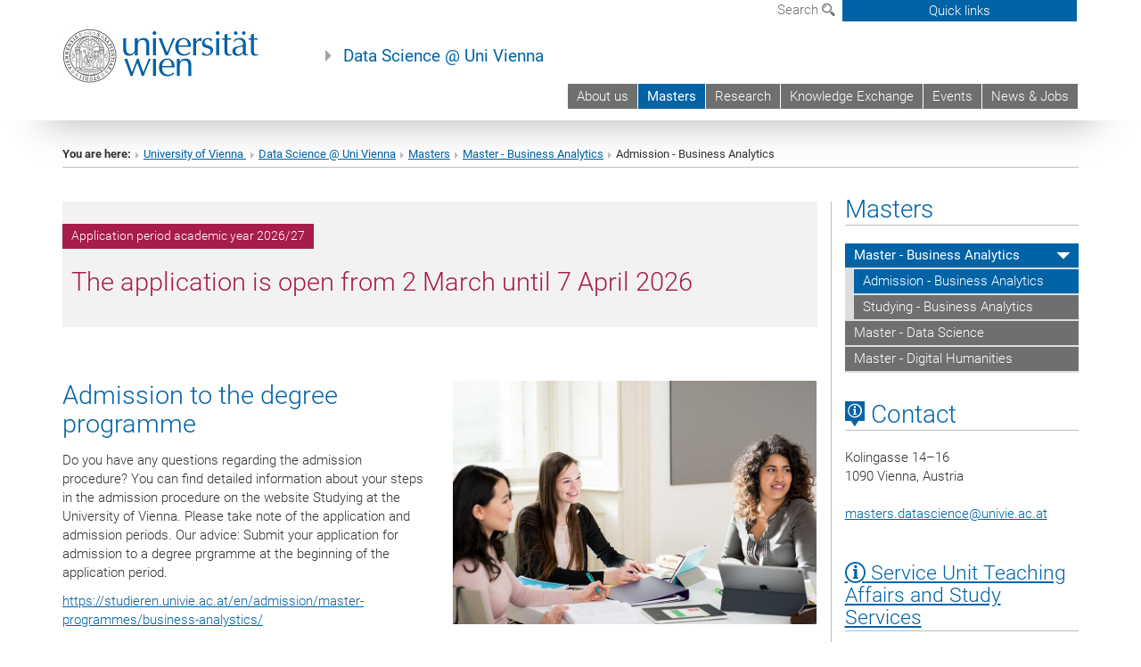

--- FILE ---
content_type: text/html; charset=utf-8
request_url: https://datascience.univie.ac.at/masters/master-business-analytics/admission-business-analytics/
body_size: 23236
content:
<!DOCTYPE html>
<html xmlns="http://www.w3.org/1999/xhtml" xml:lang="en" lang="en">
<head prefix="og: http://ogp.me/ns# fb: http://ogp.me/ns/fb# article: http://ogp.me/ns/article#">

<meta charset="utf-8">
<!-- 
	This website is powered by TYPO3 - inspiring people to share!
	TYPO3 is a free open source Content Management Framework initially created by Kasper Skaarhoj and licensed under GNU/GPL.
	TYPO3 is copyright 1998-2017 of Kasper Skaarhoj. Extensions are copyright of their respective owners.
	Information and contribution at http://typo3.org/
-->



<title>Admission - Business Analytics</title>
<meta name="generator" content="TYPO3 CMS">


<link rel="stylesheet" type="text/css" href="/typo3temp/stylesheet_b3a206eec6.css?1736368171" media="all">
<link rel="stylesheet" type="text/css" href="/typo3conf/ext/univie_news/Resources/Public/CSS/pwp.css?1615798746" media="all">
<link rel="stylesheet" type="text/css" href="/fileadmin/templates/GLOBAL/CSS/styles.css?1694002451" media="all">
<link rel="stylesheet" type="text/css" href="/fileadmin/templates/GLOBAL/ICONS/style.css?1732114024" media="all">
<link rel="stylesheet" type="text/css" href="/fileadmin/templates/GLOBAL/CSS/print.css?1580200204" media="print">
<link rel="stylesheet" type="text/css" href="/fileadmin/templates/GLOBAL/ICONS/tablesorter/tablesorter.css?1675257657" media="all">
<link rel="stylesheet" type="text/css" href="/fileadmin/templates/GLOBAL/JS/shariff/shariff-vie.css?1681381994" media="all">
<link rel="stylesheet" type="text/css" href="/fileadmin/templates/GLOBAL/CSS/video-js.min.css?1505291824" media="all">
<link rel="stylesheet" type="text/css" href="/fileadmin/templates/GLOBAL/CSS/videojs.thumbnails.css?1505291824" media="all">
<link rel="stylesheet" type="text/css" href="/fileadmin/templates/GLOBAL/EXT/powermail/pm-additional.css?1730119584" media="all">
<link rel="stylesheet" type="text/css" href="/fileadmin/templates/GLOBAL/CSS/added-accessibility.css?1740400409" media="all">
<link rel="stylesheet" type="text/css" href="/fileadmin/templates/GLOBAL/EXT/news/css/news.css?1710158386" media="all">
<link rel="stylesheet" type="text/css" href="/fileadmin/templates/GLOBAL/EXT/univie_pure/pure.css?1692264488" media="all">
<link rel="stylesheet" type="text/css" href="/typo3conf/ext/univie_phaidra/Resources/style.css?1526300968" media="all">
<link rel="stylesheet" type="text/css" href="/typo3temp/stylesheet_240b4ca893.css?1736368171" media="all">


<script src="/uploads/tx_t3jquery/jquery-2.1.x-1.10.x-1.2.x-3.0.x.js?1511251888" type="text/javascript"></script>
<script src="/fileadmin/templates/GLOBAL/JS/videoJS/video.min.js?1505291804" type="application/x-javascript"></script>
<script src="/fileadmin/templates/GLOBAL/JS/videoJS/videojs-contrib-hls.min.js?1505291804" type="application/x-javascript"></script>
<script src="/fileadmin/templates/GLOBAL/JS/videoJS/videojs.thumbnails.js?1505291804" type="application/x-javascript"></script>
<script src="/fileadmin/templates/GLOBAL/JS/videoJS/videojs.persistvolume.js?1505291804" type="application/x-javascript"></script>
<script src="/typo3temp/javascript_9a38f34785.js?1736368171" type="text/javascript"></script>


<link href="/fileadmin/templates/GLOBAL/IMG/favicon.ico" rel="shortcut icon" type="image/vnd.microsoft.icon" />
<link href="/fileadmin/templates/GLOBAL/IMG/favicon-uni.png" rel="apple-touch-icon" type="image/png" />
<link href="/fileadmin/templates/GLOBAL/IMG/favicon-uni.png" rel="shortcut icon" type="image/vnd.microsoft.icon" />

            <meta property="og:base-title" content="Data Science @ Uni Vienna" />
            <meta http-equiv="X-UA-Compatible" content="IE=edge">
            <meta name="viewport" content="width=device-width, initial-scale=1">

            <!-- HTML5 shim and Respond.js IE8 support of HTML5 elements and media queries -->
            <!--[if lt IE 9]>
                <script src="https://oss.maxcdn.com/libs/html5shiv/3.7.0/html5shiv.js"></script>
                <script src="https://oss.maxcdn.com/libs/respond.js/1.4.2/respond.min.js"></script>
            <![endif]-->
            <meta name="title" content="Admission - Business Analytics" /><meta property="og:site-id" content="119716" /><meta property="og:title" content="Admission - Business Analytics" /><meta property="og:type" content="article" /><meta property="og:url" content="https://datascience.univie.ac.at/masters/master-business-analytics/admission-business-analytics/" /><meta name="twitter:card" content="summary_large_image" /><meta name="twitter:title" content="Admission - Business Analytics" /><meta name="og:type" content="article" /><meta property="og:url" content="https://datascience.univie.ac.at/masters/master-business-analytics/admission-business-analytics/" /><meta property="og:description" content="Admission - Business Analytics" /><meta name="twitter:description" content="Admission - Business Analytics" />
            <meta property="og:image" content="https://www.univie.ac.at/fileadmin/templates/GLOBAL/IMG/uni_logo.jpg" />
            <meta property="og:image:type" content="image/jpg" />
            <meta property="og:image:width" content="1200" />
            <meta property="og:image:height" content="630" />
            <meta name="twitter:site" content="univienna" />
                <meta property="og:image" content="https://backend.univie.ac.at/fileadmin/templates/GLOBAL/IMG/uni_logo.jpg" />
                <meta property="og:image:type" content="image/jpg" />
                <meta property="og:image:width" content="1200" />
                <meta property="og:image:height" content="630" />
                <meta name="twitter:site" content="univienna" /><meta property="fb:app_id" content="1752333404993542" />
</head>
<body>

<header>
<nav aria-label="Sprungmarke zum Inhalt" class="skip">
    <a href="#mainContent" class="skip-to-content" tabindex="0" title="skip">Go directly to main content</a>
</nav>

<!-- ==============================================
BEGINN Small Devices
=============================================== -->
<div class="navbar-header skip"><button type="button" id="button-open-menu" class="navbar-toggle my-button" data-toggle="collapse" data-target="#menu-container-mobile" aria-haspopup="true" tabindex="0"><span class="sr-only" id="show-navigation-button-text">Show navigation</span><span class="icon-mainmenue" aria-hidden="true"></span></button></div>
<div class="navbar-collapse collapse hidden-md hidden-lg skip" id="menu-container-mobile">
    <div class="navbar-header">
        <button type="button" class="navbar-toggle menu-open" data-toggle="collapse" data-target="#menu-container-mobile" aria-expanded="true">
            <span class="sr-only" id="hide-navigation-button-text">Hide navigation</span>
            <span class="icon-cancel-circle" aria-hidden="true"></span>
        </button>
    </div>
    <div class="menu-header-mobile col-sx-12 hidden-md hidden-lg">
        <a href="https://www.univie.ac.at/en/"><img width="220" src="/fileadmin/templates/GLOBAL/IMG/uni_logo_220.jpg" class="logo logo-single" alt="University of Vienna - Main page"  data-rjs="3"></a>
    </div>
    <nav aria-label="Main navigation" class="navbar navbar-uni-mobile hidden-md hidden-lg"><ul class="nav navbar-nav navbar-right"><li class="dropdown dropdown-mobile"><a href="/about-us/" target="_self" class="link-text">About us</a><a data-toggle="dropdown" href="" class="toggle-icon" role="button" aria-label="Menü öffnen"><span class="icon-navi-close"><span class="sr-only">Show navigation</span>&nbsp;</span></a><ul class="dropdown-menu level2"><li class="level2"><a href="/about-us/membership/" target="_self" class="level2">Membership</a></li><li class="level2"><a href="/about-us/publications/" target="_self" class="level2">Publications</a></li><li class="level2"><a href="/about-us/contacts/" target="_self" class="level2">Contacts</a></li><li class="level2"><a href="/about-us/mailinglist/" target="_self" class="level2">Mailinglist</a></li></ul></li><li class="dropdown dropdown-mobile act"><a href="/masters/" target="_self" class="link-text act">Masters</a><a data-toggle="dropdown" href="" class="toggle-icon act" role="button" aria-label="Menü öffnen"><span class="icon-navi-open"><span class="sr-only">Hide navigation</span>&nbsp;</span></a><ul class="dropdown-menu level2"><li class="level2 act"><a href="/masters/master-business-analytics/" target="_self" class="level2 act">Master - Business Analytics</a><ul class="level3"><li class="level3 act"><a href="/masters/master-business-analytics/admission-business-analytics/" target="_self" class="level3 act">Admission - Business Analytics</a></li><li class="level3"><a href="/masters/master-business-analytics/studying-business-analytics/" target="_self" class="level3">Studying - Business Analytics</a></li></ul></li><li class="level2"><a href="/masters/master-data-science/" target="_self" class="level2">Master - Data Science</a></li><li class="level2"><a href="/masters/master-digital-humanities/" target="_self" class="level2">Master - Digital Humanities</a></li></ul></li><li class="dropdown dropdown-mobile"><a href="/research/" target="_self" class="link-text">Research</a><a data-toggle="dropdown" href="" class="toggle-icon" role="button" aria-label="Menü öffnen"><span class="icon-navi-close"><span class="sr-only">Show navigation</span>&nbsp;</span></a><ul class="dropdown-menu level2"><li class="level2"><a href="/research/seed-grants/" target="_self" class="level2">Seed Grants</a></li><li class="level2"><a href="/research/flagship-projects/" target="_self" class="level2">Flagship Projects</a></li><li class="level2"><a href="/research/phds-masters-projects/" target="_self" class="level2">PhD's & Master's Projects</a></li><li class="level2"><a href="/research/publications/" target="_self" class="level2">Publications</a></li></ul></li><li class="dropdown dropdown-mobile"><a href="/knowledge-exchange/" target="_self" class="link-text">Knowledge Exchange</a><a data-toggle="dropdown" href="" class="toggle-icon" role="button" aria-label="Menü öffnen"><span class="icon-navi-close"><span class="sr-only">Show navigation</span>&nbsp;</span></a></li><li class="dropdown dropdown-mobile"><a href="/events/" target="_self" class="link-text">Events</a><a data-toggle="dropdown" href="" class="toggle-icon" role="button" aria-label="Menü öffnen"><span class="icon-navi-close"><span class="sr-only">Show navigation</span>&nbsp;</span></a><ul class="dropdown-menu level2"><li class="level2"><a href="/events/ds-talk-series/?no_cache=1" target="_self" class="level2">DS Talk Series</a></li><li class="level2"><a href="/events/data-science-day-2025/" target="_self" class="level2">Data Science Day 2025</a></li><li class="level2"><a href="/events/data-science-day-2024/" target="_self" class="level2">Data Science Day 2024</a></li><li class="level2"><a href="/events/data-science-day-2023/" target="_self" class="level2">Data Science Day 2023</a></li><li class="level2"><a href="/events/women-in-science-2025/?no_cache=1" target="_self" class="level2">Women in Science 2025</a></li><li class="level2"><a href="/events/women-in-science-2024/" target="_self" class="level2">Women in Science 2024</a></li><li class="level2"><a href="/events/women-in-science-2023/" target="_self" class="level2">Women in Science 2023</a></li><li class="level2"><a href="/events/master-welcome-event-2024/" target="_self" class="level2">Master Welcome Event 2024</a></li><li class="level2"><a href="/events/distinguished-lecture-series/" target="_self" class="level2">Distinguished Lecture Series</a></li><li class="level2"><a href="/events/ds-poster-workshop/" target="_self" class="level2">DS Poster Workshop</a></li></ul></li><li class="dropdown dropdown-mobile"><a href="/news-jobs/?no_cache=1" target="_self" class="link-text">News & Jobs</a><a data-toggle="dropdown" href="" class="toggle-icon" role="button" aria-label="Menü öffnen"><span class="icon-navi-close"><span class="sr-only">Show navigation</span>&nbsp;</span></a></li></ul></nav>
</div>

<div id="quicklinks-top-mobile" class="quicklinks-btn-mobile top-row hidden-md hidden-lg skip">
    <a class="quicklinks-open open" data-top-id="" data-top-show="true" href="#" aria-label="Open or close quick links"><span class="icon-cancel-circle" aria-hidden="true"></span></a>
    <nav aria-label="Quick links"><div class="quicklinks-mobile-menu"><div class="panel panel-uni-quicklinks"><div class="panel-heading active"><a href="#quicklinks70924" target="_self" data-toggle="collapse" data-parent="#quicklinks-top-mobile" class="">Information for ...<span class="pull-right icon-navi-open"><span class="sr-only">Hide navigation</span></span></a></div><div id="quicklinks70924" class="panel-collapse collapse in quicklinks-panel"><div class="panel-body"><ul class="indent"><li><a href="http://studieren.univie.ac.at/en/degree-programmes/" target="_blank">Prospective students&nbsp;<span class="sr-only">External link</span><span class="icon-extern"></span></a></li><li><a href="http://studieren.univie.ac.at/en/semester-planning/" target="_blank">Students&nbsp;<span class="sr-only">External link</span><span class="icon-extern"></span></a></li><li><a href="http://forschungsservice.univie.ac.at/en/" target="_blank">Researchers&nbsp;<span class="sr-only">External link</span><span class="icon-extern"></span></a></li><li><a href="http://www.postgraduatecenter.at/en/" target="_blank">Continuing education&nbsp;<span class="sr-only">External link</span><span class="icon-extern"></span></a></li><li><a href="http://www.alumni.ac.at/" target="_blank">Alumni (in German)&nbsp;<span class="sr-only">External link</span><span class="icon-extern"></span></a></li></ul></div></div></div><div class="panel panel-uni-quicklinks"><div class="panel-heading active"><a href="#quicklinks12" target="_self" data-toggle="collapse" data-parent="#quicklinks-top-mobile" class="">Most searched-for services ...<span class="pull-right icon-navi-open"><span class="sr-only">Hide navigation</span></span></a></div><div id="quicklinks12" class="panel-collapse collapse in quicklinks-panel"><div class="panel-body"><ul class="indent"><li><a href="http://studieren.univie.ac.at/en/" target="_blank"><span class="icon-quick-studienpoint"></span>&nbsp;&nbsp;Studying at the University of Vienna&nbsp;<span class="sr-only">External link</span><span class="icon-extern"></span></a></li><li><a href="http://ufind.univie.ac.at/en/search.html" target="_blank"><span class="icon-quick-person"></span>&nbsp;&nbsp;u:find Course / Staff search&nbsp;<span class="sr-only">External link</span><span class="icon-extern"></span></a></li><li><a href="http://zid.univie.ac.at/en/webmail/" target="_blank"><span class="icon-quick-webmail"></span>&nbsp;&nbsp;Webmail&nbsp;<span class="sr-only">External link</span><span class="icon-extern"></span></a></li><li><a href="http://wiki.univie.ac.at" target="_blank"><span class="icon-quick-intranet"></span>&nbsp;&nbsp;Intranet for employees&nbsp;<span class="sr-only">External link</span><span class="icon-extern"></span></a></li><li><a href="http://uspace.univie.ac.at/en" target="_blank"><span class="icon-quick-univis"></span>&nbsp;&nbsp;u:space&nbsp;<span class="sr-only">External link</span><span class="icon-extern"></span></a></li><li><a href="http://bibliothek.univie.ac.at/english/" target="_blank"><span class="icon-quick-biblio"></span>&nbsp;&nbsp;Library&nbsp;<span class="sr-only">External link</span><span class="icon-extern"></span></a></li><li><a href="http://moodle.univie.ac.at" target="_blank"><span class="icon-quick-lesung"></span>&nbsp;&nbsp;Moodle (e-learning)&nbsp;<span class="sr-only">External link</span><span class="icon-extern"></span></a></li><li><a href="http://urise.univie.ac.at/?lang=en" target="_blank"><span class="icon-quick-lesung"></span>&nbsp;&nbsp;u:rise - Professional & Career Development&nbsp;<span class="sr-only">External link</span><span class="icon-extern"></span></a></li><li><a href="http://www.univie.ac.at/en/about-us/organisation-and-structure" target="_blank"><span class="icon-quick-fakultaeten"></span>&nbsp;&nbsp;Faculties & centres&nbsp;<span class="sr-only">External link</span><span class="icon-extern"></span></a></li><li><a href="http://www.univie.ac.at/en/about-us" target="_blank"><span class="icon-quick-kontakt"></span>&nbsp;&nbsp;Contact & services from A to Z&nbsp;<span class="sr-only">External link</span><span class="icon-extern"></span></a></li></ul></div></div></div></div></nav>
</div>

<div class="navbar hidden-md hidden-lg skip" id="top-row-mobile">
    <div class="container-mobile" id="nav-container-mobile">
        <div class="top-row-shadow">
            <div class="row">
                <div class="col-md-12 toprow-mobile">
                    <div class="navbar navbar-top navbar-top-mobile hidden-md hidden-lg">
                        <ul class="nav-pills-top-mobile">
                                
                            <li class="search-mobile">
                                <a data-top-id="search-top-mobile" id="show-search-button" data-top-show="true" href="#"><span class="sr-only" id="show-search-button-text">Show search form</span><span class="sr-only" id="hide-search-button-text" style="display:none;">Hide search form</span><span class="icon-lupe" aria-hidden="true"></span></a>
                            </li>
                            <li class="quicklinks-btn-mobile">
                                <a data-top-id="quicklinks-top-mobile" data-top-show="true" href="#">Quick links</a>
                            </li>
                        </ul>
                    </div>
                    <div id="search-top-mobile">
                        <ul class="nav nav-tabs-search">
                            <li class="active"><a href="#" data-toggle="tab">Websites</a></li>
                            <li id="search_staff_mobile"><a data-toggle="tab" href="#">Staff search</a></li>
                        </ul>
                        <div class="input-group">
                            <label for="search-mobile">Search</label>
                            <form id="mobilesearchform" action="/suche/?no_cache=1" method="GET">
                                <input type="text" class="form-control-search" id="search-mobile" name="q" placeholder="Search term" aria-label="Search term">
                            </form>
                            <span class="input-group-addon-search"><span class="icon-lupe"></span></span>
                        </div>
                    </div>
                </div>
                <div class="col-xs-12">
                    <div class="header-container-mobile col-md-12">
                        <div class="logo-container">
                            <a href="https://www.univie.ac.at/en/"><img width="220" src="/fileadmin/templates/GLOBAL/IMG/uni_logo_220.jpg" class="logo logo-single" alt="University of Vienna - Main page"  data-rjs="3"></a>
                        </div>
                         <nav aria-label="Top navigation" class="navbar navbar-uni hidden-xs hidden-sm"><ul class="nav navbar-nav navbar-right"><li><a href="/about-us/" target="_self">About us</a></li><li class="active"><a href="/masters/" target="_self">Masters</a></li><li><a href="/research/" target="_self">Research</a></li><li><a href="/knowledge-exchange/" target="_self">Knowledge Exchange</a></li><li><a href="/events/" target="_self">Events</a></li><li><a href="/news-jobs/?no_cache=1" target="_self">News & Jobs</a></li></ul></nav>
                    </div>
                </div>
                <div class="col-xs-12">
                        <div class="header-text-container-mobile col-md-12">
                            <span class="header-text"><a href="/?no_cache=1" target="_self">Data Science @ Uni Vienna</a></span>
                        </div>
                </div>
            </div>
        </div>
    </div>
</div>
<!-- ==============================================
END Small Devices
=============================================== -->

<!-- ==============================================
BEGINN DESKTOP
=============================================== -->
<style>
.navbar-top {
    display: grid;
    grid-template-rows: auto;
    justify-items: end;
}
#quicklinks-top {
    grid-row-start: 1;
    grid-row-end: 1;
    width: 100%;
}
ul.nav-pills-top {
    grid-row-start: 2;
    grid-row-end:2;
}

.form-holder{
    display: flex;
    justify-content: space-between;
    align-content: space-evenly;
    //align-items: center;
}

.form-holder label{
    display: inline-block;
    padding: 0.2em;
    background-color: #0063a6;
    color:white;
    flex-grow: 1;
}
.radio-holder {
    padding: 0.4em 0 0 0.4em;
    background-color: #0063a6;
    flex-grow: 1;
}
.radio-holder:has(input[type="radio"]:checked) {
    background-color:white;
    font-weight: 300;
}
.radio-holder.active {
    background-color:white;
    font-weight: 300;
}

input[type="radio"]:checked, input[type="radio"]:checked + label {
    background-color:white;
    color: #0063a6;
}
input#search:focus {
    border:2px solid rgba(242, 242, 242, 0.6);
    box-shadow: inset 0 1px 1px rgba(0, 0, 0, 0.075), 0 0 8px rgba(242, 242, 242, 0.6);
}
.dropdown-menu-search {
    width: 336px;
    margin-top: 5px;
}
#quicklinks-top{
    padding:0;
    background:white;
}
.ql-container{
    width: 100vw;
    position: relative;
    left: 50%;
    right: 50%;
    margin-left: -50vw;
    margin-right: -50vw;
    background: #1a74b0 url(/fileadmin/templates/GLOBAL/IMG/quicklinksbackground.png?1535542505) no-repeat;
    padding-top: 25px;
}
</style>
<!-- IMPORTANT:
lib.quicklinks.wrap = <nav aria-label="{LLL:fileadmin/templates/GLOBAL/locallang.xml:quicklinks}"><div class="row">|</div></nav>
-->
<div class="navbar-fixed-top hidden-sm hidden-xs skip" id="top-row">

    <div class="container" id="nav-container">
        <div class="top-row-shadow">
            <div class="row">
                <div class="col-md-12 header-logo-container">
                    <!-- BEGINN Language, Search, Quicklinks -->
                    <div class="navbar navbar-top">
                        <ul class="nav-pills-top navbar-right">
                            <!-- Language -->
                            <li class="dropdown langmenu">
                                
                            </li>
                            <!-- Search -->
                            <li class="dropdown">
                                <button type="button" data-toggle="dropdown" class="dropdown-toggle" id="open-search">Search <span class="icon-lupe"></span></button>
                                <div class="dropdown-menu dropdown-menu-left dropdown-menu-search">
                                    <div class="">
                                        <!--<label for="search">Search</label>-->
                                        <form id="searchform" class="" action="/suche/?no_cache=1" method="GET">
                                            <div class="form-holder ">
                                                <div class="radio-holder active">
                                                    <input type="radio" id="search-web" value="search-web" name="chooseSearch" checked>
                                                    <label for="search-web" id="label-web">Websites</label>
                                                </div>
                                                <div class="radio-holder">
                                                    <input type="radio" id="search-staff" value="search-staff" name="chooseSearch">
                                                    <label for="search-staff" id="label-staff">Staff search</label>
                                                </div>
                                            </div>
                                            <div class="form-holder">
                                                <input type="text" class="form-control-search" id="search" name="q" placeholder="Search term" aria-label="Search term">
                                                <button id="submit" type="submit" onclick="$('#searchform').submit();"><span class="sr-only">Start search</span><span class="icon-lupe"></span></button>
                                            </div>
                                        </form>
                                    </div>
                                </div>
                            </li>
                            <!-- Quicklinks -->
                            <li class="dropdown quicklinks-btn">
                                <a data-top-id="quicklinks-top" data-top-show="true" data-toggle="dropdown" href="#">Quick links</a>
                            </li>
                        </ul>
                        <!-- BEGINN Quicklinkscontainer -->
                        <div id="quicklinks-top" class="dropdown-toggle">
                            <div class="ql-container">
                                <div class="container">
                                    <nav aria-label="Quick links"><div class="row"><div class="col-md-4 col-md-offset-4"><h3 class="top-row-header">Information for ...</h3><ul><li><a href="http://studieren.univie.ac.at/en/degree-programmes/" target="_blank">Prospective students&nbsp;<span class="sr-only">External link</span><span class="icon-extern"></span></a></li><li><a href="http://studieren.univie.ac.at/en/semester-planning/" target="_blank">Students&nbsp;<span class="sr-only">External link</span><span class="icon-extern"></span></a></li><li><a href="http://forschungsservice.univie.ac.at/en/" target="_blank">Researchers&nbsp;<span class="sr-only">External link</span><span class="icon-extern"></span></a></li><li><a href="http://www.postgraduatecenter.at/en/" target="_blank">Continuing education&nbsp;<span class="sr-only">External link</span><span class="icon-extern"></span></a></li><li><a href="http://www.alumni.ac.at/" target="_blank">Alumni (in German)&nbsp;<span class="sr-only">External link</span><span class="icon-extern"></span></a></li></ul></div><div class="col-md-4"><h3 class="top-row-header">Most searched-for services ...</h3><ul><li><a href="http://studieren.univie.ac.at/en/" target="_blank"><span class="icon-quick-studienpoint"></span>&nbsp;&nbsp;Studying at the University of Vienna&nbsp;<span class="sr-only">External link</span><span class="icon-extern"></span></a></li><li><a href="http://ufind.univie.ac.at/en/search.html" target="_blank"><span class="icon-quick-person"></span>&nbsp;&nbsp;u:find Course / Staff search&nbsp;<span class="sr-only">External link</span><span class="icon-extern"></span></a></li><li><a href="http://zid.univie.ac.at/en/webmail/" target="_blank"><span class="icon-quick-webmail"></span>&nbsp;&nbsp;Webmail&nbsp;<span class="sr-only">External link</span><span class="icon-extern"></span></a></li><li><a href="http://wiki.univie.ac.at" target="_blank"><span class="icon-quick-intranet"></span>&nbsp;&nbsp;Intranet for employees&nbsp;<span class="sr-only">External link</span><span class="icon-extern"></span></a></li><li><a href="http://uspace.univie.ac.at/en" target="_blank"><span class="icon-quick-univis"></span>&nbsp;&nbsp;u:space&nbsp;<span class="sr-only">External link</span><span class="icon-extern"></span></a></li><li><a href="http://bibliothek.univie.ac.at/english/" target="_blank"><span class="icon-quick-biblio"></span>&nbsp;&nbsp;Library&nbsp;<span class="sr-only">External link</span><span class="icon-extern"></span></a></li><li><a href="http://moodle.univie.ac.at" target="_blank"><span class="icon-quick-lesung"></span>&nbsp;&nbsp;Moodle (e-learning)&nbsp;<span class="sr-only">External link</span><span class="icon-extern"></span></a></li><li><a href="http://urise.univie.ac.at/?lang=en" target="_blank"><span class="icon-quick-lesung"></span>&nbsp;&nbsp;u:rise - Professional & Career Development&nbsp;<span class="sr-only">External link</span><span class="icon-extern"></span></a></li><li><a href="http://www.univie.ac.at/en/about-us/organisation-and-structure" target="_blank"><span class="icon-quick-fakultaeten"></span>&nbsp;&nbsp;Faculties & centres&nbsp;<span class="sr-only">External link</span><span class="icon-extern"></span></a></li><li><a href="http://www.univie.ac.at/en/about-us" target="_blank"><span class="icon-quick-kontakt"></span>&nbsp;&nbsp;Contact & services from A to Z&nbsp;<span class="sr-only">External link</span><span class="icon-extern"></span></a></li></ul></div></div></nav>
                                </div>
                            </div>
                        </div>
                        <!-- END Quicklinkscontainer -->
                    </div>
                    <!-- END Language, Search, Quicklinks -->

                    <!-- Logo, Title -->
                    <div class="logo-container">
                        <a href="https://www.univie.ac.at/en/"><img width="220" src="/fileadmin/templates/GLOBAL/IMG/uni_logo_220.jpg" class="logo logo-single" alt="University of Vienna - Main page"  data-rjs="3"></a>
                        <span class="header-text"><a href="/?no_cache=1" target="_self">Data Science @ Uni Vienna</a></span>
                    </div>
                    <!-- Logo, Title -->

                    <!-- HMenu -->
                    <div class="hmenu">
                        <nav aria-label="Top navigation" class="navbar navbar-uni hidden-xs hidden-sm"><ul class="nav navbar-nav navbar-right"><li><a href="/about-us/" target="_self">About us</a></li><li class="active"><a href="/masters/" target="_self">Masters</a></li><li><a href="/research/" target="_self">Research</a></li><li><a href="/knowledge-exchange/" target="_self">Knowledge Exchange</a></li><li><a href="/events/" target="_self">Events</a></li><li><a href="/news-jobs/?no_cache=1" target="_self">News & Jobs</a></li></ul></nav>
                    </div>
                    <!-- HMenu -->

                </div>
            </div>
        </div>
    </div>
</div>
<!-- ==============================================
END DESKTOP
=============================================== -->

</header>


    <!-- Standard -->
    <div class="container">
        <div class="breadcrumb-page-container">
            <div class="row">
                <div class="col-md-12">
                    <nav aria-label="Breadcrumbs"><ul class="breadcrumb-page"><li><strong>You are here:</strong></li><li class="meta-breadcrumb"><a href="http://www.univie.ac.at/en/" target="_blank">University of Vienna </a></li><li class="meta-breadcrumb"><a href="/?no_cache=1" target="_self">Data Science @ Uni Vienna</a></li><li><a href="/masters/" target="_self" title="Masters">Masters</a></li><li><a href="/masters/master-business-analytics/" target="_self" title="Master - Business Analytics">Master - Business Analytics</a></li><li aria-current="page">Admission - Business Analytics</li></ul></nav>
                    <hr class="breadcrumb-page hidden-md hidden-lg">
                </div>
            </div>
            <hr class="breadcrumb-page hidden-xs hidden-sm">
        </div>

        <div class="row">
            <div class="col-md-9 content right-border" id="innerContent">
                <main id="mainContent" class="main-content main">
                    <div class="main">
                     
	<!--  CONTENT ELEMENT, uid:1071999/dce_dceuid7 [begin] -->
		<div id="c1071999" class="csc-default"><div class="tx-dce-pi1">
	
    <div class="content-element-margin">

        <div class="content-box content-box-uni-weinrot ">
            <a href="https://studieren.univie.ac.at/en/admission/master-programmes/business-analytics/" target="_blank" class=infobox-link>
                
                        
                            <h2 class="info-box-bar">Application period academic year 2026/27</h2>
                        
                        
                    
            </a>
            <div class="info-box-uni-weinrot"><h3>The application is open from 2 March until 7 April 2026</h3></div>
        </div>
    </div>

</div></div>
	<!--  CONTENT ELEMENT, uid:1071999/dce_dceuid7 [end] -->
		
	<!--  CONTENT ELEMENT, uid:970435/dce_dceuid1 [begin] -->
		<div id="c970435" class="csc-default"><div class="tx-dce-pi1">
	
<!--Replace deactivated field.contentWidth with contentWidth-->

	
	
	
	
	
		<div class="content-element-margin">
			<div class="row">
				<div class="col-md- col-sm-6">
					
						
    <h2>Admission to the degree programme</h2>



					
					<p>Do you have any questions regarding the admission procedure? You can find detailed information about your steps in the admission procedure on the website Studying at the University of Vienna. Please take note of the application and admission periods. Our advice: Submit your application for admission to a degree prgramme at the beginning of the application period.</p>
<p><a href="https://studieren.univie.ac.at/en/admission/master-programmes/business-analystics/" target="_blank" class="external-link-new-window">https://studieren.univie.ac.at/en/admission/master-programmes/business-analystics/</a></p>
				</div>
				<div class="col-md-6 col-sm-6">
					
						
								<figure class="image-container">
	<p><img src="/fileadmin/_processed_/csm_46893455155_b7bd88070c_c_27186e1aea.jpg" class="img-responsive" title="" alt="" /></p>
	
</figure>

							
					
				</div>
			</div>
		</div>
	
	
	


</div></div>
	<!--  CONTENT ELEMENT, uid:970435/dce_dceuid1 [end] -->
		
	<!--  CONTENT ELEMENT, uid:1077131/dce_dceuid19 [begin] -->
		<div id="c1077131" class="csc-default"><div class="tx-dce-pi1">
	
    <div class="color-box-wrapper">
        <a href="https://studieren.univie.ac.at/en/admission/master-programmes/business-analystics/" target="_blank" class=infobox-link>
            <div class="content-element-margin color-box color-box-uni-rot">
                <h3>Please click here for selection procedure and information about how to apply</h3>
            </div>
        </a>
    </div> 

</div></div>
	<!--  CONTENT ELEMENT, uid:1077131/dce_dceuid19 [end] -->
		
	<!--  CONTENT ELEMENT, uid:532791/header [begin] -->
		<div id="c532791" class="csc-default"><h3><span class="icon-info" aria-hidden="true"></span>&nbsp;Contacts</h3></div>
	<!--  CONTENT ELEMENT, uid:532791/header [end] -->
		
	<!--  CONTENT ELEMENT, uid:532792/gridelements_pi1 [begin] -->
		<div id="c532792" class="csc-default"><div class="row"><div class="col-sm-6">
	<!--  CONTENT ELEMENT, uid:970437/dce_dceuid1 [begin] -->
		<div id="c970437" class="csc-default"><div class="tx-dce-pi1">
	
<!--Replace deactivated field.contentWidth with contentWidth-->

	
	
	
	
	
	
	
		<div class="content-element-margin">
			<div class="row">
				<div class="col-md-12">
					
						


					
					<p><a href="https://slw.univie.ac.at/en/" target="_blank" class="external-link-new-window">Teaching Affairs and Study Services</a></p>
<p>The service unit Teaching Affairs and Study Services supports potential students with general questions about degree programmes, admission and tuition fee. It also helps students, lecturers and staff of the University of Vienna in the organisation, administration and implementation of studies and teaching.</p>
				</div>
			</div>
			<div class="row">
				
			</div>
		</div>
	


</div></div>
	<!--  CONTENT ELEMENT, uid:970437/dce_dceuid1 [end] -->
		</div><div class="col-sm-6">
	<!--  CONTENT ELEMENT, uid:970438/dce_dceuid1 [begin] -->
		<div id="c970438" class="csc-default"><div class="tx-dce-pi1">
	
<!--Replace deactivated field.contentWidth with contentWidth-->

	
	
	
	
	
	
	
		<div class="content-element-margin">
			<div class="row">
				<div class="col-md-12">
					
						


					
					<p><a href="https://wirtschaftswissenschaften.univie.ac.at/en/studies/during-the-studies/#c631828" target="_blank" class="external-link-new-window">StudiesServiceCentre – Faculty of Business, Economics and Statistics</a></p>
<p>The StudiesServiceCentre (SSC) is the central information point for students of the Faculty of Business, Economics and Statistics. The team of the SSC takes time to advise students competently and reliably in questions concerning the organisation of their studies as well as matters related to rules and regulations for studying.</p>
				</div>
			</div>
			<div class="row">
				
			</div>
		</div>
	


</div></div>
	<!--  CONTENT ELEMENT, uid:970438/dce_dceuid1 [end] -->
		</div></div></div>
	<!--  CONTENT ELEMENT, uid:532792/gridelements_pi1 [end] -->
		
	<!--  CONTENT ELEMENT, uid:735830/list [begin] -->
		<div id="c735830" class="csc-default"><h1>FAQs</h1>
		<!--  Plugin inserted: [begin] -->
			


	<!--

		BEGIN: Content of extension "irfaq", plugin "tx_irfaq_pi1"

	-->
	<div class="tx-irfaq-pi1">
		
<style>
.tx-irfaq-toggle-plus, .tx-irfaq-toggle-minus, .tx-irfaq-dynheader{
    speak: none;
    font-style: normal;
    font-weight: normal;
    text-transform: none;
    /* Better Font Rendering =========== */
    -webkit-font-smoothing: antialiased;
    -moz-osx-font-smoothing: grayscale;
    display:flex;
    flex-direction:row;
    align-items: left;
}
.tx-irfaq-toggle-faq{
    speak: none;
    font-style: normal;
    font-weight: normal;
    font-variant: normal;
    text-transform: none;
    /* Better Font Rendering =========== */
    -webkit-font-smoothing: antialiased;
    -moz-osx-font-smoothing: grayscale;
}
.tx-irfaq-toggle-plus{
    background:none;
}
.tx-irfaq-toggle-plus:before{
    content: "\e626";
    font-size:0.5em;
    font-family: 'icomoon';
    align-self:center;
    padding-right:15px;
}
.tx-irfaq-toggle-minus{
    background:none;
}
.tx-irfaq-toggle-minus:before{
    content: "\e625";
    font-size:0.5em;
    font-family: 'icomoon';
    align-self:center;
    padding-right:15px;
}
.tx-irfaq-toggle-faq:before{
    content: "\e61c";
    font-family: 'icomoon';
}
.panel-irfaq{
    margin-bottom:0.3em;
}
.panel-default > .panel-heading{
    color:#0063a6;font-size:1.2em;
}
.tx-irfaq-dynheader h3 {
    color:#0063a6;font-size:1.2em;
    margin-bottom: 0;
}
ul.tx-irfaq-ul{list-style-type: none; padding:0;}

details[open] > summary:before{
    content: "\e625";
    font-size:0.5em;
    font-family: 'icomoon';
    align-self:center;
    padding-right:15px;
}
details:hover {cursor: pointer;}
input[class^='tx-irfaq-toggle']{
    border: none;
    cursor: ponter;
    text-decoration: underline;
    background-color: white;
    color: #0063a6;
}
input[class^='tx-irfaq-toggle']:hover{
    color: #00355a;
}
details > summary {font-weight: normal;}
</style>

<div class="tx-irfaq-pi1 tx-irfaq-toggle content-element-margin">
    <p class="tx-irfaq-pi1-buttons">
        <input type=button class="tx-irfaq-toggle-show" value="Show all" />
        /
        <input type=button class="tx-irfaq-toggle-hide" value="Hide all" />
    </p>
    <ul class="tx-irfaq-ul">
    
        <li>
        <details class="panel panel-default panel-irfaq">
            <summary class="panel-heading tx-irfaq-dynheader-disabled tx-irfaq-toggle-plus">
                Is there any plan to accept more than 40 students per programme for these Masters? What if you choose some students for admission and they chose not to study at Uni Vienna, will other students who did not get admission have the chance to be considered?
            </summary>
            <div class="panel-body tx-irfaq-dynans-disabled" >
                <p>No, there will be no further consideration. The 40 students mentioned already include an approximate average of students who will choose to decline our offer. The actual cohort sizes we aim for are smaller.</p>
                <div>
                     
                      
                     
                    
                    
                </div>
                
            </div>
        </details>
        </li>
        
        <li>
        <details class="panel panel-default panel-irfaq">
            <summary class="panel-heading tx-irfaq-dynheader-disabled tx-irfaq-toggle-plus">
                I have heard Python mentioned as programming language, but not R. What programming language is most commonly needed?
            </summary>
            <div class="panel-body tx-irfaq-dynans-disabled" >
                <p>R is taught and used in some of our courses, but we teach programming principles with Python.</p>
                <div>
                     
                      
                     
                    
                    
                </div>
                
            </div>
        </details>
        </li>
        
        <li>
        <details class="panel panel-default panel-irfaq">
            <summary class="panel-heading tx-irfaq-dynheader-disabled tx-irfaq-toggle-plus">
                Do I need German language skills for the programme?
            </summary>
            <div class="panel-body tx-irfaq-dynans-disabled" >
                <p>No, both our Master programmes Business Analytics and Data Science are taught in English entirely. Please find all information about the recognised proofs of English proficiency at&nbsp;<a href="https://studieren.univie.ac.at/en/admission/english-language-proficiency/" target="_blank" class="external-link-new-window">https://studieren.univie.ac.at/en/admission/english-language-proficiency/</a>&nbsp;You need at least level B2.</p>
                <div>
                     
                      
                     
                    
                    
                </div>
                
            </div>
        </details>
        </li>
        
        <li>
        <details class="panel panel-default panel-irfaq">
            <summary class="panel-heading tx-irfaq-dynheader-disabled tx-irfaq-toggle-plus">
                Is there a minimum grade point average (GPA) to entering the programme?
            </summary>
            <div class="panel-body tx-irfaq-dynans-disabled" >
                <p>No, there is no minimum GPA.</p>
                <div>
                     
                      
                     
                    
                    
                </div>
                
            </div>
        </details>
        </li>
        
        <li>
        <details class="panel panel-default panel-irfaq">
            <summary class="panel-heading tx-irfaq-dynheader-disabled tx-irfaq-toggle-plus">
                Which are the aspects most taken in consideration for the application ranking?
            </summary>
            <div class="panel-body tx-irfaq-dynans-disabled" >
                <p>Besides of the required documents for the application, the core will be the motivational letter (also: statement of purpose). There are templates for this letter on our website that you are expected to use. With your application we try to rank two areas: first, your motivation to study this specific programme at our university and second, your eligibility – we check if you have the appropriate background that you can be successful with a high probability. Ideally, you are highly motivated and you are suitable for our programme.</p>
                <div>
                     
                      
                     
                    
                    
                </div>
                
            </div>
        </details>
        </li>
        
        <li>
        <details class="panel panel-default panel-irfaq">
            <summary class="panel-heading tx-irfaq-dynheader-disabled tx-irfaq-toggle-plus">
                How many applications have you received in the last years?
            </summary>
            <div class="panel-body tx-irfaq-dynans-disabled" >
                <p>The University of Vienna does not want to give out this information but we can assure that we received many more applications than there are available seats. Please do not underestimate the competition.</p>
                <div>
                     
                      
                     
                    
                    
                </div>
                
            </div>
        </details>
        </li>
        
        <li>
        <details class="panel panel-default panel-irfaq">
            <summary class="panel-heading tx-irfaq-dynheader-disabled tx-irfaq-toggle-plus">
                Will other relevant extra curricular experiences, such as vocational training, or studying master programme at another university, count towards the application procedure. If so where should I include those documents on the application website?
            </summary>
            <div class="panel-body tx-irfaq-dynans-disabled" >
                <p>Whatever experience you have, put it in your Curriculum Vitae. Even if you have not completed another Master but completed some modules, you can put it in. In the motivation letter (statement of purpose) you are asked about your background and what makes you think that you can succeed in this Master programme. This is true for all different backgrounds.</p>
                <div>
                     
                      
                     
                    
                    
                </div>
                
            </div>
        </details>
        </li>
        
        <li>
        <details class="panel panel-default panel-irfaq">
            <summary class="panel-heading tx-irfaq-dynheader-disabled tx-irfaq-toggle-plus">
                I have a bachelor's Major in Airline Business Management under Business Administration.  Of course, all the subjects are focused on business. Would I fit for Master in Business Analytics?
            </summary>
            <div class="panel-body tx-irfaq-dynans-disabled" >
                <p>It depends on your motivation, your suitability and your grades. Coming from a business background is the core target group. Still it is also about what you want to do with your Master’s and if you can convince us that Business Analytics makes sense in this combination and that you are highly able to achieve your goals.</p>
                <div>
                     
                      
                     
                    
                    
                </div>
                
            </div>
        </details>
        </li>
        
        <li>
        <details class="panel panel-default panel-irfaq">
            <summary class="panel-heading tx-irfaq-dynheader-disabled tx-irfaq-toggle-plus">
                Will I be able to follow the courses Doing Data Science and Advanced Business Analytics already in the first semester with only basic previous programming knowledge?
            </summary>
            <div class="panel-body tx-irfaq-dynans-disabled" >
                <p>Yes. The major target group is business students of course with an interest in programming. We do not expect high programming skills and therefore start with business background in mind.</p>
                <div>
                     
                      
                     
                    
                    
                </div>
                
            </div>
        </details>
        </li>
        
        <li>
        <details class="panel panel-default panel-irfaq">
            <summary class="panel-heading tx-irfaq-dynheader-disabled tx-irfaq-toggle-plus">
                In the first semester of Business Analytics, there is a module about programming. What is taught within this course and what programming skills are required?
            </summary>
            <div class="panel-body tx-irfaq-dynans-disabled" >
                <p>Our main target group are students with a business background and some interest in programming. There will be challenging, but basic programming in Python. For a detailed description please see <a href="https://ufind.univie.ac.at/en/course.html?lv=040123&amp;semester=2021W" target="_blank" class="external-link-new-window">https://ufind.univie.ac.at/en/course.html?lv=040123&amp;semester=2021W</a></p>
                <div>
                     
                      
                     
                    
                    
                </div>
                
            </div>
        </details>
        </li>
        
        <li>
        <details class="panel panel-default panel-irfaq">
            <summary class="panel-heading tx-irfaq-dynheader-disabled tx-irfaq-toggle-plus">
                I am a non-Austrian/non-EU citizen. Do my documents need legalisation?
            </summary>
            <div class="panel-body tx-irfaq-dynans-disabled" >
                <div><p>Depending on the country of issuance, your documents may need legalisation. Please check on our website: <a href="https://studieren.univie.ac.at/en/admission/legalisation/" target="_blank" class="external-link-new-window">https://studieren.univie.ac.at/en/admission/legalisation/</a></p></div>
                <div>
                     
                      
                     
                    
                    
                </div>
                
            </div>
        </details>
        </li>
        
        <li>
        <details class="panel panel-default panel-irfaq">
            <summary class="panel-heading tx-irfaq-dynheader-disabled tx-irfaq-toggle-plus">
                If I choose a minor under business analytics, do I have a chance to take a single course for example from another minor?
            </summary>
            <div class="panel-body tx-irfaq-dynans-disabled" >
                <div><p>With the “Business Analytics Elective”, there is space for at least one other Business module.</p></div>
                <div>
                     
                      
                     
                    
                    
                </div>
                
            </div>
        </details>
        </li>
        
        <li>
        <details class="panel panel-default panel-irfaq">
            <summary class="panel-heading tx-irfaq-dynheader-disabled tx-irfaq-toggle-plus">
                Do you begin to evaluate applications before the application deadline?
            </summary>
            <div class="panel-body tx-irfaq-dynans-disabled" >
                <div><p>Yes, but your ranking is not influenced by the time of your submission as long as your application is received before the application deadline. We will rank all applications with the same chances.</p></div>
                <div>
                     
                      
                     
                    
                    
                </div>
                
            </div>
        </details>
        </li>
        
        <li>
        <details class="panel panel-default panel-irfaq">
            <summary class="panel-heading tx-irfaq-dynheader-disabled tx-irfaq-toggle-plus">
                Are there workshops available through the university where admitted students can hone their abilities prior to the beginning of the programme?
            </summary>
            <div class="panel-body tx-irfaq-dynans-disabled" >
                <div><p>Currently no, but we are working towards it.</p></div>
                <div>
                     
                      
                     
                    
                    
                </div>
                
            </div>
        </details>
        </li>
        
        <li>
        <details class="panel panel-default panel-irfaq">
            <summary class="panel-heading tx-irfaq-dynheader-disabled tx-irfaq-toggle-plus">
                What are the chances to get an internship after graduation or during the study? Do you have figures about graduated students’ career path after graduation?
            </summary>
            <div class="panel-body tx-irfaq-dynans-disabled" >
                <div><p>Since the programme is new, we do not have any statistics on career paths, yet. Furthermore, there is no systematic place for an internship in the programme, but there are chances to cooperate with companies during formats such as the Data Science Project.</p></div>
                <div>
                     
                      
                     
                    
                    
                </div>
                
            </div>
        </details>
        </li>
        
        <li>
        <details class="panel panel-default panel-irfaq">
            <summary class="panel-heading tx-irfaq-dynheader-disabled tx-irfaq-toggle-plus">
                I am interested in PhD opportunities after Master’s. Will I be able to pursue research in depth on my specialisation areas upon the topics taught during the Master’s programme?
            </summary>
            <div class="panel-body tx-irfaq-dynans-disabled" >
                <div><p>Yes. However, there is no automatic admission into the PhD programme. Still, the hurdle is mostly bureaucratic if you find a champion/supervisor among the faculty members. The advantage of the new programmes is that they are tied to the Research Network Data Science. Please see more about the ongoing research on our website (About us &gt; Our Scientific Staff) <a href="/about-us/our-scientific-staff/" target="_self" class="internal-link">https://datascience.univie.ac.at/about-us/our-scientifc-staff/</a></p></div>
                <div>
                     
                      
                     
                    
                    
                </div>
                
            </div>
        </details>
        </li>
        
        <li>
        <details class="panel panel-default panel-irfaq">
            <summary class="panel-heading tx-irfaq-dynheader-disabled tx-irfaq-toggle-plus">
                Do you accept a Bachelor’s degree from a country where English is the official language as proof for English proficiency?
            </summary>
            <div class="panel-body tx-irfaq-dynans-disabled" >
                <div><p>As an applicant with citizenship of a country where English is the official language you will still need to prove that English is your first language. With your application for admission, please upload your secondary-school leaving certificate from the country issued instead of a language proficiency certificate.</p></div>
                <div>
                     
                      
                     
                    
                    
                </div>
                
            </div>
        </details>
        </li>
        
        <li>
        <details class="panel panel-default panel-irfaq">
            <summary class="panel-heading tx-irfaq-dynheader-disabled tx-irfaq-toggle-plus">
                How much is the application fee?
            </summary>
            <div class="panel-body tx-irfaq-dynans-disabled" >
                <p>The application is free of charge.</p>
                <div>
                     
                      
                     
                    
                    
                </div>
                
            </div>
        </details>
        </li>
        
        <li>
        <details class="panel panel-default panel-irfaq">
            <summary class="panel-heading tx-irfaq-dynheader-disabled tx-irfaq-toggle-plus">
                Are there any exams or certificates that can improve the chance of being accepted such as high GMAT score?
            </summary>
            <div class="panel-body tx-irfaq-dynans-disabled" >
                <div><p>We will take your whole resume when we evaluate your ranking. Any experience will be incorporated accordingly. There are no specific certificates. However, the more exams/grades/certificates you have that prove your interest and ability to succeed, the better.</p></div>
                <div>
                     
                      
                     
                    
                    
                </div>
                
            </div>
        </details>
        </li>
        
        <li>
        <details class="panel panel-default panel-irfaq">
            <summary class="panel-heading tx-irfaq-dynheader-disabled tx-irfaq-toggle-plus">
                Does a graduate of European Studies have the chance for admission?
            </summary>
            <div class="panel-body tx-irfaq-dynans-disabled" >
                <div><p>While there is a list of eligible programmes, we will check the suitability of your complete background. We expect a background in business and/or computer science.</p></div>
                <div>
                     
                      
                     
                    
                    
                </div>
                
            </div>
        </details>
        </li>
        
        <li>
        <details class="panel panel-default panel-irfaq">
            <summary class="panel-heading tx-irfaq-dynheader-disabled tx-irfaq-toggle-plus">
                Can I apply for Business Analytics and Data Science at the same time and if so does it increase my chances to be accepted?
            </summary>
            <div class="panel-body tx-irfaq-dynans-disabled" >
                <div><p>Yes, you can apply for both programmes. However, we should be clearly stating why you would want to study either degree and motive each application accordingly. Alternatively, we ask you to highlight what programme would be your priority.</p></div>
                <div>
                     
                      
                     
                    
                    
                </div>
                
            </div>
        </details>
        </li>
        
        <li>
        <details class="panel panel-default panel-irfaq">
            <summary class="panel-heading tx-irfaq-dynheader-disabled tx-irfaq-toggle-plus">
                How is the selection procedure carried out?
            </summary>
            <div class="panel-body tx-irfaq-dynans-disabled" >
                <div><p>After a formal check by the Admission Office, all applications are reviewed and evaluated by a committee of faculty members. Then, the committee will create a rank-ordered list based on the qualifications and backgrounds of the applicants.</p></div>
                <div>
                     
                      
                     
                    
                    
                </div>
                
            </div>
        </details>
        </li>
        
        <li>
        <details class="panel panel-default panel-irfaq">
            <summary class="panel-heading tx-irfaq-dynheader-disabled tx-irfaq-toggle-plus">
                How many students will be accepted for the programme?
            </summary>
            <div class="panel-body tx-irfaq-dynans-disabled" >
                <p>Each academic year, there are 40 places available.</p>
                <div>
                     
                      
                     
                    
                    
                </div>
                
            </div>
        </details>
        </li>
        
    </ul>
</div>

	</div>
	
	<!-- END: Content of extension "irfaq", plugin "tx_irfaq_pi1" -->

	
		<!--  Plugin inserted: [end] -->
			</div>
	<!--  CONTENT ELEMENT, uid:735830/list [end] -->
		
                     
                     </div>
                </main>
            </div>
            <div class="col-md-3 sidebar content-element-margin">
                <nav aria-label="Sub navigation"><div class="vertical-nav hidden-xs hidden-sm"><h2 class="underline"><a href="/masters/" target="_self" class="level0 act">Masters</a></h2><ul><li class="act"><a href="/masters/master-business-analytics/" target="_self" class="level1 act">Master - Business Analytics</a><ul><li class="act"><a href="/masters/master-business-analytics/admission-business-analytics/" target="_self" class="level2 act">Admission - Business Analytics</a></li><li><a href="/masters/master-business-analytics/studying-business-analytics/" target="_self" class="level2">Studying - Business Analytics</a></li></ul></li><li><a href="/masters/master-data-science/" target="_self" class="level1">Master - Data Science</a></li><li><a href="/masters/master-digital-humanities/" target="_self" class="level1">Master - Digital Humanities</a></li></ul></div></nav>
                <aside>
                     
                     
                     
	<!--  CONTENT ELEMENT, uid:548563/dce_dceuid13 [begin] -->
		<div id="c548563" class="csc-default"><div class="tx-dce-pi1">
	
	<h2 class="underline "><span class="icon-kartenkontakte"></span> Contact</h2>
	
		
		<address>
			
			
			
				<span class="street">Kolingasse 14–16<br />
1090 Vienna, Austria<br />
</span><br />
			
			
			
			
			
				<a href="javascript:linkTo_UnCryptMailto('ocknvq,ocuvgtu0fcvcuekgpegBwpkxkg0ce0cv');">masters.datascience<span>&#064;</span>univie.ac.at</a><br />
			
			
			
		</address>
		
	

</div></div>
	<!--  CONTENT ELEMENT, uid:548563/dce_dceuid13 [end] -->
		
	<!--  CONTENT ELEMENT, uid:532788/dce_dceuid1 [begin] -->
		<div id="c532788" class="csc-default"><div class="tx-dce-pi1">
	
<!--Replace deactivated field.contentWidth with contentWidth-->

	
	
	
	
	
	
	
		<div class="content-element-margin">
			<div class="row">
				<div class="col-md-12">
					<a href="http://slw.univie.ac.at" target="_blank">
						
    <h3 class="underline"><span class="icon-info" aria-hidden="true"></span>&nbsp;Service Unit Teaching Affairs and Study Services</h3>



					</a>
					<p><span style="color: rgb(51, 51, 51); font-family: Roboto, sans-serif, Arial, Helvetica, sans-serif; font-size: 15.3333px; ">Teaching Affairs and Study Services</span><br /><span style="color: rgb(51, 51, 51); font-family: Roboto, sans-serif, Arial, Helvetica, sans-serif; font-size: 15.3333px; ">Universitätsring 1</span><br /><span style="color: rgb(51, 51, 51); font-family: Roboto, sans-serif, Arial, Helvetica, sans-serif; font-size: 15.3333px; ">1010 Vienna</span><br /><br /><span style="box-sizing: border-box; color: rgb(0, 99, 166); text-decoration-line: none; font-family: Roboto, sans-serif, Arial, Helvetica, sans-serif; font-size: 15.3333px; "><a href="javascript:linkTo_UnCryptMailto('ocknvq,uue/ykykBwpkxkg0ce0cv');">slw.univie.ac.at</a></span></p>
				</div>
			</div>
			<div class="row">
				
			</div>
		</div>
	


</div></div>
	<!--  CONTENT ELEMENT, uid:532788/dce_dceuid1 [end] -->
		
	<!--  CONTENT ELEMENT, uid:532416/dce_dceuid1 [begin] -->
		<div id="c532416" class="csc-default"><div class="tx-dce-pi1">
	
<!--Replace deactivated field.contentWidth with contentWidth-->

	
	
	
	
	
	
	
		<div class="content-element-margin">
			<div class="row">
				<div class="col-md-12">
					<a href="https://wirtschaftswissenschaften.univie.ac.at/en/service/studiesservicecenter/" target="_blank">
						
    <h3 class="underline"><span class="icon-quick-fakultaeten" aria-hidden="true"></span>&nbsp;SSC Faculty of Business, Economics and Statistics</h3>



					</a>
					<p><span style="color: rgb(51, 51, 51); font-family: Roboto, sans-serif, Arial, Helvetica, sans-serif; font-size: 15.3333px; ">University of Vienna</span><br /><span style="color: rgb(51, 51, 51); font-family: Roboto, sans-serif, Arial, Helvetica, sans-serif; font-size: 15.3333px; ">Faculty of Business, Economics and Statistics</span><br /><span style="color: rgb(51, 51, 51); font-family: Roboto, sans-serif, Arial, Helvetica, sans-serif; font-size: 15.3333px; ">Oskar-Morgenstern-Platz 1</span><br /><span style="color: rgb(51, 51, 51); font-family: Roboto, sans-serif, Arial, Helvetica, sans-serif; font-size: 15.3333px; ">1090 Vienna</span><br /><br /><span style="color: rgb(51, 51, 51); font-family: Roboto, sans-serif, Arial, Helvetica, sans-serif; font-size: 15.3333px; ">StudiesServiceCenter</span><br /><span style="color: rgb(51, 51, 51); font-family: Roboto, sans-serif, Arial, Helvetica, sans-serif; font-size: 15.3333px; ">+43-1-4277 Ext. 37000</span><br /><span style="box-sizing: border-box; color: rgb(0, 99, 166); text-decoration-line: none; font-family: Roboto, sans-serif, Arial, Helvetica, sans-serif; font-size: 15.3333px; "><a href="javascript:linkTo_UnCryptMailto('ocknvq,uue/ykykBwpkxkg0ce0cv');">ssc-wiwi<span>&#064;</span>univie.ac.at</a></span></p>
				</div>
			</div>
			<div class="row">
				
			</div>
		</div>
	


</div></div>
	<!--  CONTENT ELEMENT, uid:532416/dce_dceuid1 [end] -->
		
	<!--  CONTENT ELEMENT, uid:535240/dce_dceuid1 [begin] -->
		<div id="c535240" class="csc-default"><div class="tx-dce-pi1">
	
<!--Replace deactivated field.contentWidth with contentWidth-->

	
	
	
	
	
	
	
		<div class="content-element-margin gray-box">
			<div class="row">
				<div class="col-md-12">
					
						


					
					<p>These master programs are a joint venture of the following faculties:</p><ul class="gray-bg"><li><a href="https://wirtschaftswissenschaften.univie.ac.at/" target="_blank" class="external-link-new-window">Business, Economics and Statistics</a></li><li><a href="https://informatik.univie.ac.at/" target="_blank" class="external-link-new-window">Computer Science</a></li><li><a href="https://hist-kult.univie.ac.at/" target="_blank" class="external-link-new-window">Historical and Cultural Studies</a></li><li><a href="https://mathematik.univie.ac.at/" target="_blank" class="external-link-new-window">Mathematics</a></li><li><a href="https://phil-kult.univie.ac.at/" target="_blank" class="external-link-new-window">Philological and Cultural Studies</a></li></ul><p>The Business Analytics master is administered by the <a href="https://wirtschaftswissenschaften.univie.ac.at/" target="_blank" class="external-link-new-window">Faculty of&nbsp;Business, Economics and Statistics</a>.</p>
				</div>
			</div>
			<div class="row">
				
			</div>
		</div>
	


</div></div>
	<!--  CONTENT ELEMENT, uid:535240/dce_dceuid1 [end] -->
		
                </aside>
            </div>
        </div>
    </div>


<footer>
    <div class="hidden-xs">
        <!--
        <div class="gray-box">
            <div class="container">
                <div class="row">
                    <div class="col-md-8 col-sm-6">
                        <div class="footer-logo-container pull-left">
                        <img width="320" src="/fileadmin/templates/GLOBAL/IMG/uni_logo.png" class="footer-logo" alt="Uni logo">
                        </div>
                    </div>
                    <div class="col-md-4 col-sm-6">
                        <ol class="footer-social pull-right v-align" style="margin-top: 45.5px;">
                          
                        </ol>
                    </div>
                </div>
            </div>
        </div>-->

        <div class="gray-box">
            <div class="container">
              <h2 class="underline">Information for ...</h2><div class="row"><div class="col-md-3"><div class="footer-quicklinks-list"><a href="http://studieren.univie.ac.at/en/degree-programmes/" target="_blank">Prospective students</a></div></div><div class="col-md-3"><div class="footer-quicklinks-list"><a href="http://studieren.univie.ac.at/en/semester-planning/" target="_blank">Students</a></div></div><div class="col-md-3"><div class="footer-quicklinks-list"><a href="http://forschungsservice.univie.ac.at/en/" target="_blank">Researchers</a></div></div><div class="col-md-3"><div class="footer-quicklinks-list"><a href="http://www.postgraduatecenter.at/en/" target="_blank">Continuing education</a></div></div><div class="col-md-3"><div class="footer-quicklinks-list"><a href="http://www.alumni.ac.at/" target="_blank">Alumni (in German)</a></div></div></div><h2 class="underline">Most searched-for services ...</h2><div class="row"><div class="col-md-3"><div class="footer-quicklinks-list"><a href="http://studieren.univie.ac.at/en/" target="_blank">Studying at the University of Vienna</a></div></div><div class="col-md-3"><div class="footer-quicklinks-list"><a href="http://ufind.univie.ac.at/en/search.html" target="_blank">u:find Course / Staff search</a></div></div><div class="col-md-3"><div class="footer-quicklinks-list"><a href="http://zid.univie.ac.at/en/webmail/" target="_blank">Webmail</a></div></div><div class="col-md-3"><div class="footer-quicklinks-list"><a href="http://wiki.univie.ac.at" target="_blank">Intranet for employees</a></div></div><div class="col-md-3"><div class="footer-quicklinks-list"><a href="http://uspace.univie.ac.at/en" target="_blank">u:space</a></div></div><div class="col-md-3"><div class="footer-quicklinks-list"><a href="http://bibliothek.univie.ac.at/english/" target="_blank">Library</a></div></div><div class="col-md-3"><div class="footer-quicklinks-list"><a href="http://moodle.univie.ac.at" target="_blank">Moodle (e-learning)</a></div></div><div class="col-md-3"><div class="footer-quicklinks-list"><a href="http://urise.univie.ac.at/?lang=en" target="_blank">u:rise - Professional & Career Development</a></div></div><div class="col-md-3"><div class="footer-quicklinks-list"><a href="http://www.univie.ac.at/en/about-us/organisation-and-structure" target="_blank">Faculties & centres</a></div></div><div class="col-md-3"><div class="footer-quicklinks-list"><a href="http://www.univie.ac.at/en/about-us" target="_blank">Contact & services from A to Z</a></div></div></div><div class="row footer-margin"></div>
            </div>
        </div>
        <div class="container">
            <div class="row footer-address-box">
                <div class="col-md-6">
                    <address>University of Vienna | Universitätsring 1 | 1010 Vienna | <abbr title="Telephone">T</abbr> +43-1-4277-0</address>
                </div>
                <div class="col-md-6">
                    <p class="pull-right"><a href="/sitemap/" target="_self">Sitemap</a>&nbsp;|&nbsp;<wbr><a href="/impressum/" target="_self">Imprint</a>&nbsp;|&nbsp;<wbr><a href="https://www.univie.ac.at/en/about-us/accessibility/" target="_blank" rel="noopener">Accessibility</a>&nbsp;|&nbsp;<wbr><a href="https://dsba.univie.ac.at/en/data-protection-declaration/">Data Protection Declaration</a>&nbsp;|&nbsp;<a href="javascript:window.print()">Printable version</a></p>
                </div>
            </div>
        </div>
    </div>
    <div class="visible-xs-block">
        <div class="gray-box mobile-footer">
            <div class="container">
                <!--<div class="row">
                    <div class="col-xs-9"><a href="#"><img width="200" src="/fileadmin/templates/GLOBAL/IMG/uni_logo.png" class="footer-logo" alt="Uni logo"></a></div>
                </div>-->
                <div class="row">
                    <div class="col-xs-12">
                        <address>University of Vienna | Universitätsring 1 | 1010 Vienna | <abbr title="Telephone">T</abbr> +43-1-4277-0</address>
                    </div>
                </div>
                <!--<div class="row">
                    <div class="col-xs-12">
                        <ol class="footer-social">
                            
                        </ol>
                    </div>
                </div>-->
                <div class="row">
                    <div class="col-xs-12">
                        <p><a href="/sitemap/" target="_self">Sitemap</a>&nbsp;|&nbsp;<wbr><a href="/impressum/" target="_self">Imprint</a>&nbsp;|&nbsp;<wbr><a href="https://www.univie.ac.at/en/about-us/accessibility/" target="_blank" rel="noopener">Accessibility</a>&nbsp;|&nbsp;<wbr><a href="https://dsba.univie.ac.at/en/data-protection-declaration/">Data Protection Declaration</a>&nbsp;|&nbsp;<a href="javascript:window.print()">Printable version</a></p>
                    </div>
                </div>
            </div>
        </div>
    </div>
    <script type="text/javascript">
      
    </script>
    
   <div class="cookie-bar row">
      <div class="col-md-11 col-sm-12">This website uses cookies to optimize your browser experience. You can accept these by clicking the OK button. Find out more information in our <a href="https://dsba.univie.ac.at/en/data-protection-declaration/">Data Protection Declaration</a>.</div><div class="col-md-1 col-sm-12"><a class="cookiebar-close">OK</a></div>
   </div>

    
</footer>
<script src="/fileadmin/templates/GLOBAL/JS/application.js?1670943020" type="text/javascript"></script>
<script src="/typo3conf/ext/univie_news/Resources/Public/Javascript/podlove-web-player.js?1615533802" type="text/javascript"></script>
<script src="/fileadmin/templates/GLOBAL/JS/jquery.tablesorter.js?1647502980" type="text/javascript"></script>
<script src="/fileadmin/templates/GLOBAL/JS/global.js?1701433927" type="text/javascript"></script>
<script src="/fileadmin/templates/GLOBAL/JS/retina.min.js?1481877467" type="text/javascript"></script>
<script src="/fileadmin/templates/GLOBAL/JS/shariff/shariff.complete.js?1558512710" type="text/javascript"></script>
<script src="/fileadmin/templates/GLOBAL/EXT/powermail/Js/jquery.datetimepicker.js?1482159144" type="text/javascript"></script>
<script src="/typo3conf/ext/powermail/Resources/Public/JavaScripts/Libraries/parsley.min.js?1511170796" type="text/javascript"></script>
<script src="/fileadmin/templates/GLOBAL/EXT/powermail/Js/tabs.js?1679058888" type="text/javascript"></script>
<script src="/typo3conf/ext/powermail/Resources/Public/JavaScripts/Powermail/Form.min.js?1511170796" type="text/javascript"></script>
<script src="/typo3conf/ext/univie_phaidra/js/utility.js?1525783145" type="text/javascript"></script>
<script src="/typo3conf/ext/univie_search/Resources/Public/Javascript/fusion-click.js?1639470332" type="text/javascript"></script>


</body>
</html>

--- FILE ---
content_type: text/css
request_url: https://datascience.univie.ac.at/fileadmin/templates/GLOBAL/ICONS/tablesorter/tablesorter.css?1675257657
body_size: 674
content:
/* tables */
table.tablesorter tbody td {
	vertical-align: top;
}

table.tablesorter thead tr .header {
	background-color: #267ab3;
	color: white;
	cursor: pointer;
}

table.tablesorter thead tr .header:after {
	font-family: 'icomoon';
	content: "\e902";
	float:right;
}

table.tablesorter thead tr .headerSortUp:after {
	font-family: 'icomoon';
	content: "\e901";
	float:right;
}

table.tablesorter thead tr .headerSortDown:after {
	font-family: 'icomoon';
	content: "\e900";
	float:right;
}

table.table-uni thead tr th{
	background-color: #267ab3;
	color: white;
}

table.table-uni tr th.td-0 {
	background-color: #267ab3;
	color: white;
}

table caption{
	color:#333;
}
